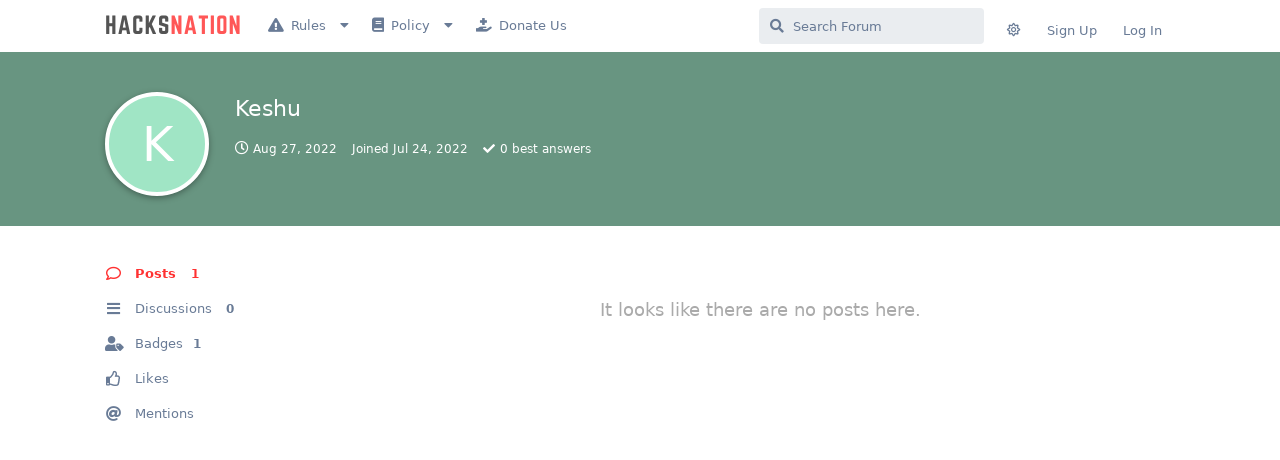

--- FILE ---
content_type: text/html; charset=utf-8
request_url: https://hacksnation.com/u/Keshu
body_size: 7381
content:
<!doctype html>
<html  dir="ltr"        lang="en" >
    <head>
        <meta charset="utf-8">
        <title>Keshu</title>

        <link rel="canonical" href="https://hacksnation.com/u/Keshu">
<link rel="preload" href="https://hacksnation.com/assets/forum.js?v=6fc49bc2" as="script">
<link rel="preload" href="https://hacksnation.com/assets/forum-en.js?v=0ccce5d0" as="script">
<link rel="preload" href="https://hacksnation.com/assets/fonts/fa-solid-900.woff2" as="font" type="font/woff2" crossorigin="">
<link rel="preload" href="https://hacksnation.com/assets/fonts/fa-regular-400.woff2" as="font" type="font/woff2" crossorigin="">
<meta name="viewport" content="width=device-width, initial-scale=1, maximum-scale=1, minimum-scale=1">
<meta name="description" content="Profile of Keshu | 0 discussions | 1 posts">
<meta name="theme-color" content="#FF3131">
<meta name="application-name" content="HacksNation - A Place Where Everyone Can Learn">
<meta name="robots" content="index, follow">
<meta name="twitter:card" content="summary">
<meta name="twitter:image" content="https://hacksnation.com/assets/site-image-qxs8574m.png">
<meta name="twitter:title" content="Profile of Keshu">
<meta name="twitter:description" content="Profile of Keshu | 0 discussions | 1 posts">
<meta name="twitter:url" content="https://hacksnation.com/u/Keshu">
<meta name="color-scheme" content="light">
<link rel="stylesheet" media="" class="nightmode-light" href="https://hacksnation.com/assets/forum.css?v=16786b10" />
<link rel="shortcut icon" href="https://hacksnation.com/assets/favicon-wjfxgya5.png">
<meta property="og:site_name" content="HacksNation - A Place Where Everyone Can Learn">
<meta property="og:type" content="profile">
<meta property="og:image" content="https://hacksnation.com/assets/site-image-qxs8574m.png">
<meta property="profile:username" content="Keshu">
<meta property="og:title" content="Profile of Keshu">
<meta property="og:description" content="Profile of Keshu | 0 discussions | 1 posts">
<meta property="og:url" content="https://hacksnation.com/u/Keshu">
<script type="application/ld+json">[{"@context":"http:\/\/schema.org","@type":"ProfilePage","publisher":{"@type":"Organization","name":"HacksNation - A Place Where Everyone Can Learn","url":"https:\/\/hacksnation.com","description":"Cybersecurity, Tutorials, Ethical Hacking, Guides, Software, Free, Download, Useful Methods | Community Forum","logo":"https:\/\/hacksnation.com\/assets\/logo-ttmxtqh9.png"},"image":"https:\/\/hacksnation.com\/assets\/site-image-qxs8574m.png","mainEntity":{"@type":"Person","name":"Keshu"},"name":"Keshu","dateCreated":"2022-07-24T16:23:00+00:00","commentCount":1,"description":"Profile of Keshu | 0 discussions | 1 posts","url":"https:\/\/hacksnation.com\/u\/Keshu"},{"@context":"http:\/\/schema.org","@type":"WebSite","url":"https:\/\/hacksnation.com\/","potentialAction":{"@type":"SearchAction","target":"https:\/\/hacksnation.com\/?q={search_term_string}","query-input":"required name=search_term_string"}}]</script>

        <script>
            /* fof/nightmode workaround for browsers without (prefers-color-scheme) CSS media query support */
            if (!window.matchMedia('not all and (prefers-color-scheme), (prefers-color-scheme)').matches) {
                document.querySelector('link.nightmode-light').removeAttribute('media');
            }
        </script>
        
<!-- Global Site Tag (gtag.js) - Google Analytics -->
<script async src="https://www.googletagmanager.com/gtag/js?id=G-99V19Q72PJ"></script>
<script>
    window.dataLayer = window.dataLayer || [];
    function gtag(){dataLayer.push(arguments);}
    gtag('js', new Date());
</script>

<script async src="//dcbbwymp1bhlf.cloudfront.net/?wbbcd=1092688"></script>
    </head>

    <body>
        <div id="app" class="App">

    <div id="app-navigation" class="App-navigation"></div>

    <div id="drawer" class="App-drawer">

        <header id="header" class="App-header">
            <div id="header-navigation" class="Header-navigation"></div>
            <div class="container">
                <div class="Header-title">
                    <a href="https://hacksnation.com" id="home-link">
                                                    <img src="https://hacksnation.com/assets/logo-ttmxtqh9.png" alt="HacksNation - A Place Where Everyone Can Learn" class="Header-logo">
                                            </a>
                </div>
                <div id="header-primary" class="Header-primary"></div>
                <div id="header-secondary" class="Header-secondary"></div>
            </div>
        </header>

    </div>

    <main class="App-content">
        <div id="content"></div>

        <div id="flarum-loading" style="display: none">
    Loading...
</div>

<noscript>
    <div class="Alert">
        <div class="container">
            This site is best viewed in a modern browser with JavaScript enabled.
        </div>
    </div>
</noscript>

<div id="flarum-loading-error" style="display: none">
    <div class="Alert">
        <div class="container">
            Something went wrong while trying to load the full version of this site. Try hard-refreshing this page to fix the error.
        </div>
    </div>
</div>

<noscript id="flarum-content">
    
</noscript>


        <div class="App-composer">
            <div class="container">
                <div id="composer"></div>
            </div>
        </div>
    </main>

</div>




        <div id="modal"></div>
        <div id="alerts"></div>

        <script>
            document.getElementById('flarum-loading').style.display = 'block';
            var flarum = {extensions: {}};
        </script>

        <script src="https://hacksnation.com/assets/forum.js?v=6fc49bc2"></script>
<script src="https://hacksnation.com/assets/forum-en.js?v=0ccce5d0"></script>

        <script id="flarum-json-payload" type="application/json">{"fof-nightmode.assets.day":"https:\/\/hacksnation.com\/assets\/forum.css?v=16786b10","fof-nightmode.assets.night":"https:\/\/hacksnation.com\/assets\/forum-dark.css?v=7f9284c2","resources":[{"type":"forums","id":"1","attributes":{"title":"HacksNation - A Place Where Everyone Can Learn","description":"Cybersecurity, Tutorials, Ethical Hacking, Guides, Software, Free, Download, Useful Methods | Community Forum","showLanguageSelector":true,"baseUrl":"https:\/\/hacksnation.com","basePath":"","baseOrigin":"https:\/\/hacksnation.com","debug":false,"apiUrl":"https:\/\/hacksnation.com\/api","welcomeTitle":"Welcome to HacksNation","welcomeMessage":"A community where Everyone can Learn, Discuss, Help, and share knowledge.\nCybersecurity, Tutorials, Ethical Hacking, Guides, Software, Useful Methods, Free, Download | Community Forum","themePrimaryColor":"#FF3131","themeSecondaryColor":"#222831","logoUrl":"https:\/\/hacksnation.com\/assets\/logo-ttmxtqh9.png","faviconUrl":"https:\/\/hacksnation.com\/assets\/favicon-wjfxgya5.png","headerHtml":"","footerHtml":"","allowSignUp":true,"defaultRoute":"\/all","canViewForum":true,"canStartDiscussion":false,"canSearchUsers":true,"canCreateAccessToken":false,"canModerateAccessTokens":false,"assetsBaseUrl":"https:\/\/hacksnation.com\/assets","canViewFlags":false,"guidelinesUrl":"https:\/\/hacksnation.com\/d\/5-rules","canBypassTagCounts":false,"minPrimaryTags":"1","maxPrimaryTags":"1","minSecondaryTags":"0","maxSecondaryTags":"3","afrux-forum-widgets-core.config":{"instances":[{"id":"justoverclock-welcomebox:WelcomeBoxWdg","extension":"justoverclock-welcomebox","key":"WelcomeBoxWdg","placement":"start_top","position":0}]},"afrux-forum-widgets-core.preferDataWithInitialLoad":false,"canGiveBadge":false,"canViewDetailedBadgeUsers":true,"editOwnUserCardBadges":false,"editUserCardBadges":false,"showBadgesOnUserCard":false,"numberOfBadgesOnUserCard":5,"canConfigureSeo":false,"stickiest.badge_icon":"fas fa-thumbtack","sycho-profile-cover.max_size":"2048","toggleFilter":"1","abbrNumber":"1","showViewList":"0","showFooterViewList":"0","allowInlineEditing":false,"HideGuestBox":true,"justoverclock-welcomebox.UseWidget":true,"imgUrl":"","canRequestUsername":false,"canRequestNickname":false,"passwordlessSignUp":false,"fof-user-bio.maxLength":300,"fof-upload.canUpload":false,"fof-upload.canDownload":true,"fof-upload.composerButtonVisiblity":"upload-btn","fof-terms.signup-legal-text":"","fof-terms.hide-updated-at":false,"fof-terms.date-format":"YYYY-MM-DD","fof-terms.canSeeUserPoliciesState":false,"canStartPolls":false,"allowPollOptionImage":false,"pollMaxOptions":10,"fof-oauth":[{"name":"discord","icon":"fab fa-discord","priority":0},null,null,null,null,{"name":"google","icon":"fab fa-google","priority":0},null],"fof-oauth.only_icons":false,"fofNightMode_autoUnsupportedFallback":1,"fofNightMode.showThemeToggleOnHeaderAlways":true,"fof-nightmode.default_theme":1,"canStartPrivateDiscussion":false,"canStartPrivateDiscussionWithUsers":false,"canAddMoreThanTwoUserRecipients":false,"canStartPrivateDiscussionWithGroups":false,"canStartPrivateDiscussionWithBlockers":false,"byobu.icon-badge":"fas fa-map","byobu.icon-postAction":"far fa-map","canSelectBestAnswerOwnPost":true,"useAlternativeBestAnswerUi":false,"showBestAnswerFilterUi":true,"fof-best-answer.show_max_lines":0,"fof-best-answer.tags":null,"allowUsernameMentionFormat":true,"canBypassAds":false,"massControls":false,"canHideDiscussionsSometime":false,"canDeleteDiscussionsSometime":false,"canLockDiscussionsSometime":false,"canStickyDiscussionsSometime":false,"canTagDiscussionsSometime":false,"emojioneAreaEnableSearch":true,"emojioneAreaEnableRecent":true,"emojioneAreaEnableTones":true,"emojioneAreaFiltersPositionBottom":false,"emojioneAreaSearchPositionBottom":false,"emojioneAreaHideFlarumButton":true,"independentDiscussionBookmarkButton":true,"clarkwinkelmannAuthorChangeCanEditUser":false,"clarkwinkelmannAuthorChangeCanEditDate":false,"toggleRichTextEditorButton":false,"categories.keepTagsNav":false,"categories.fullPageDesktop":true,"categories.compactMobile":false,"categories.parentRemoveIcon":false,"categories.parentRemoveDescription":false,"categories.parentRemoveStats":false,"categories.parentRemoveLastDiscussion":false,"categories.childBareIcon":false,"afrux-news-widget.lines":["\u003Cb\u003EJoin our Telegram group for the latest updates and for Chatting - \u003Ca href=\u0022https:\/\/t.me\/the_hacks_nation\u0022 target=\u0022_blank\u0022 \u003EHacksNation Telegram Channel\u003C\/a\u003E\u003C\/b\u003E"]},"relationships":{"groups":{"data":[{"type":"groups","id":"1"},{"type":"groups","id":"2"},{"type":"groups","id":"3"},{"type":"groups","id":"4"},{"type":"groups","id":"5"},{"type":"groups","id":"6"},{"type":"groups","id":"8"},{"type":"groups","id":"13"},{"type":"groups","id":"14"}]},"tags":{"data":[{"type":"tags","id":"1"},{"type":"tags","id":"2"},{"type":"tags","id":"3"},{"type":"tags","id":"4"},{"type":"tags","id":"5"},{"type":"tags","id":"7"},{"type":"tags","id":"9"},{"type":"tags","id":"11"},{"type":"tags","id":"14"},{"type":"tags","id":"15"},{"type":"tags","id":"16"},{"type":"tags","id":"23"},{"type":"tags","id":"24"},{"type":"tags","id":"30"},{"type":"tags","id":"38"},{"type":"tags","id":"10"}]},"fofTermsPolicies":{"data":[{"type":"fof-terms-policies","id":"1"}]},"links":{"data":[{"type":"links","id":"1"},{"type":"links","id":"2"},{"type":"links","id":"3"},{"type":"links","id":"4"},{"type":"links","id":"5"},{"type":"links","id":"8"},{"type":"links","id":"11"}]}}},{"type":"groups","id":"1","attributes":{"nameSingular":"\u1d04\u029c\u026a\u1d07\ua730 | \u1d00\u1d05\u1d0d\u026a\u0274\u026a\ua731\u1d1b\u0280\u1d00\u1d1b\u1d0f\u0280","namePlural":"\u1d04\u029c\u026a\u1d07\ua730 | \u1d00\u1d05\u1d0d\u026a\u0274\u026a\ua731\u1d1b\u0280\u1d00\u1d1b\u1d0f\u0280","color":"#28C76F","icon":"fas fa-shield-alt","isHidden":0}},{"type":"groups","id":"2","attributes":{"nameSingular":"Guest","namePlural":"Guests","color":null,"icon":null,"isHidden":0}},{"type":"groups","id":"3","attributes":{"nameSingular":"Member","namePlural":"Members","color":null,"icon":null,"isHidden":0}},{"type":"groups","id":"4","attributes":{"nameSingular":"Mod","namePlural":"Mods","color":"#80349E","icon":"fas fa-bolt","isHidden":0}},{"type":"groups","id":"5","attributes":{"nameSingular":"Admin","namePlural":"Admins","color":"#000000","icon":"fas fa-shield-alt","isHidden":0}},{"type":"groups","id":"6","attributes":{"nameSingular":"Contributor","namePlural":"Contributors","color":"#0396FF","icon":"fas fa-seedling","isHidden":0}},{"type":"groups","id":"8","attributes":{"nameSingular":"Active Member","namePlural":"Active Members","color":"#FF4848","icon":"far fa-user","isHidden":0}},{"type":"groups","id":"13","attributes":{"nameSingular":"Premium Member","namePlural":"Premium Members","color":"#521e1e","icon":"fas fa-donate","isHidden":0}},{"type":"groups","id":"14","attributes":{"nameSingular":"X-Mod ","namePlural":"X-Mods","color":"#611919","icon":"fas fa-screwdriver","isHidden":0}},{"type":"tags","id":"1","attributes":{"name":"Discussion and Solutions","description":"Here We can post anything that we want to discuss, any help, or any advice.","slug":"discussion-and-solutions","color":"#888","backgroundUrl":null,"backgroundMode":null,"icon":"fas fa-users","discussionCount":89,"position":12,"defaultSort":null,"isChild":false,"isHidden":false,"lastPostedAt":"2026-01-18T14:34:12+00:00","canStartDiscussion":false,"canAddToDiscussion":false,"isQnA":true,"reminders":false,"postCount":3700}},{"type":"tags","id":"2","attributes":{"name":"Give-Away and Freebies","description":"All the giveaways and free stuff like promo coupons, serial keys, product keys ... etc","slug":"give-away-and-freebies","color":"#4E9FE5","backgroundUrl":null,"backgroundMode":null,"icon":"fas fa-gift","discussionCount":1095,"position":1,"defaultSort":null,"isChild":false,"isHidden":false,"lastPostedAt":"2026-01-18T16:06:40+00:00","canStartDiscussion":false,"canAddToDiscussion":false,"isQnA":true,"reminders":false,"postCount":8442}},{"type":"tags","id":"3","attributes":{"name":"Courses","description":"You can Post or Find all about all the free courses in this section.","slug":"courses","color":"#49bf83","backgroundUrl":null,"backgroundMode":null,"icon":"fas fa-book-reader","discussionCount":1687,"position":3,"defaultSort":null,"isChild":false,"isHidden":false,"lastPostedAt":"2026-01-18T18:18:18+00:00","canStartDiscussion":false,"canAddToDiscussion":false,"isQnA":true,"reminders":false,"postCount":20759}},{"type":"tags","id":"4","attributes":{"name":"Forum Rules, Instructions and Updates","description":"For Forum staff only","slug":"forum-rules-instructions-and-updates","color":"#a3a3a3","backgroundUrl":null,"backgroundMode":null,"icon":"fas fa-file-alt","discussionCount":16,"position":14,"defaultSort":null,"isChild":false,"isHidden":false,"lastPostedAt":"2025-08-10T06:38:17+00:00","canStartDiscussion":false,"canAddToDiscussion":false,"isQnA":true,"reminders":false,"postCount":35}},{"type":"tags","id":"5","attributes":{"name":"Free Coupons","description":"Daily Free coupons like Udemy coupons","slug":"free-coupons","color":"#FB9300","backgroundUrl":null,"backgroundMode":null,"icon":"fas fa-fire","discussionCount":422,"position":9,"defaultSort":null,"isChild":false,"isHidden":false,"lastPostedAt":"2026-01-17T01:00:44+00:00","canStartDiscussion":false,"canAddToDiscussion":false,"isQnA":true,"reminders":false,"postCount":653}},{"type":"tags","id":"7","attributes":{"name":"Tutorials \u0026 Methods","description":"All the Useful tutorials, guides, and methods, etc.","slug":"tutorials-methods","color":"#ef564f","backgroundUrl":null,"backgroundMode":null,"icon":"fas fa-book-open","discussionCount":364,"position":2,"defaultSort":null,"isChild":false,"isHidden":false,"lastPostedAt":"2026-01-18T02:48:42+00:00","canStartDiscussion":false,"canAddToDiscussion":false,"isQnA":true,"reminders":false,"postCount":2823}},{"type":"tags","id":"9","attributes":{"name":"eBooks","description":"Here we can post ebooks ","slug":"ebooks","color":"#2ca7ba","backgroundUrl":null,"backgroundMode":null,"icon":"fas fa-book","discussionCount":113,"position":10,"defaultSort":null,"isChild":false,"isHidden":false,"lastPostedAt":"2026-01-03T18:11:18+00:00","canStartDiscussion":false,"canAddToDiscussion":false,"isQnA":true,"reminders":false,"postCount":392}},{"type":"tags","id":"11","attributes":{"name":"Tools \u0026 Scripts","description":"Here we post useful Tools and scripts. (The content should not be illegal.)","slug":"tools-scripts","color":"#752c87","backgroundUrl":null,"backgroundMode":null,"icon":"fas fa-wrench","discussionCount":108,"position":6,"defaultSort":null,"isChild":false,"isHidden":false,"lastPostedAt":"2026-01-12T15:48:03+00:00","canStartDiscussion":false,"canAddToDiscussion":false,"isQnA":true,"reminders":false,"postCount":561}},{"type":"tags","id":"14","attributes":{"name":"Request","description":"Request anything to the community.","slug":"request","color":"#1D6FA3","backgroundUrl":null,"backgroundMode":null,"icon":"fas fa-comment","discussionCount":3,"position":13,"defaultSort":null,"isChild":false,"isHidden":false,"lastPostedAt":"2026-01-18T19:39:48+00:00","canStartDiscussion":false,"canAddToDiscussion":false,"isQnA":true,"reminders":false,"postCount":9558}},{"type":"tags","id":"15","attributes":{"name":"Articles or News","description":"Here we can post important and unique articles or news about anything ranging from history, politics, science, technology, philosophy, etc can be shared and discussed.","slug":"articles-or-news","color":"#87A7B3","backgroundUrl":null,"backgroundMode":null,"icon":"far fa-newspaper","discussionCount":242,"position":11,"defaultSort":null,"isChild":false,"isHidden":false,"lastPostedAt":"2026-01-16T10:24:35+00:00","canStartDiscussion":false,"canAddToDiscussion":false,"isQnA":false,"reminders":false,"postCount":97}},{"type":"tags","id":"16","attributes":{"name":"Resources","description":"All the resources that don\u0027t fit in other categories","slug":"resources","color":"#80D0C7","backgroundUrl":null,"backgroundMode":null,"icon":"fas fa-feather","discussionCount":501,"position":4,"defaultSort":null,"isChild":false,"isHidden":false,"lastPostedAt":"2026-01-19T01:31:12+00:00","canStartDiscussion":false,"canAddToDiscussion":false,"isQnA":true,"reminders":false,"postCount":843}},{"type":"tags","id":"23","attributes":{"name":"HQ Leaks","description":"Good Leaks should be posted under this tag.","slug":"hq-leaks","color":"#e6b800","backgroundUrl":null,"backgroundMode":null,"icon":"fa fa-database","discussionCount":332,"position":5,"defaultSort":null,"isChild":false,"isHidden":false,"lastPostedAt":"2026-01-18T20:49:28+00:00","canStartDiscussion":false,"canAddToDiscussion":false,"isQnA":true,"reminders":false,"postCount":9561}},{"type":"tags","id":"24","attributes":{"name":"Marketplace","description":"Marketplace","slug":"marketplace","color":"#c1335e","backgroundUrl":null,"backgroundMode":null,"icon":"fa fa-dollar-sign","discussionCount":13,"position":15,"defaultSort":null,"isChild":false,"isHidden":false,"lastPostedAt":"2026-01-19T00:10:24+00:00","canStartDiscussion":false,"canAddToDiscussion":false,"isQnA":false,"reminders":false,"postCount":859}},{"type":"tags","id":"30","attributes":{"name":"Software and Plugin","description":"In this all the Software, Plugins and Themes will be posted","slug":"software-and-plugin","color":"#a04082","backgroundUrl":null,"backgroundMode":null,"icon":"fas fa-laptop-code","discussionCount":71,"position":7,"defaultSort":null,"isChild":false,"isHidden":false,"lastPostedAt":"2026-01-11T13:43:59+00:00","canStartDiscussion":false,"canAddToDiscussion":false,"isQnA":true,"reminders":false,"postCount":276}},{"type":"tags","id":"38","attributes":{"name":"Cracked","description":"All the Cracked Accounts and Tools will be posted under this Tag","slug":"cracked","color":"#732626","backgroundUrl":null,"backgroundMode":null,"icon":"fas fa-tools","discussionCount":95,"position":8,"defaultSort":null,"isChild":false,"isHidden":false,"lastPostedAt":"2025-12-17T21:15:44+00:00","canStartDiscussion":false,"canAddToDiscussion":false,"isQnA":false,"reminders":false,"postCount":290}},{"type":"tags","id":"10","attributes":{"name":"Expired\/Not working","description":"This tag will be applied to the giveaways that are expired.","slug":"expired-not-working","color":"","backgroundUrl":null,"backgroundMode":null,"icon":"far fa-times-circle","discussionCount":94,"position":null,"defaultSort":null,"isChild":false,"isHidden":false,"lastPostedAt":"2026-01-11T07:34:59+00:00","canStartDiscussion":false,"canAddToDiscussion":false,"isQnA":true,"reminders":false,"postCount":179}},{"type":"fof-terms-policies","id":"1","attributes":{"sort":null,"name":"Terms and Privacy Policy","url":"https:\/\/hacksnation.com\/d\/16-terms-of-service-tos","update_message":"You have to accept the new terms and privacy policy","terms_updated_at":"2021-06-19T14:05:09+00:00"}},{"type":"links","id":"1","attributes":{"id":1,"title":"Rules","icon":"fas fa-exclamation-triangle","url":"\/d\/5-rules","position":0,"isInternal":true,"isNewtab":false,"isChild":false,"visibility":"everyone"}},{"type":"links","id":"2","attributes":{"id":2,"title":"Policy","icon":"fas fa-book","url":"\/d\/7-policy","position":1,"isInternal":true,"isNewtab":false,"isChild":false,"visibility":"everyone"}},{"type":"links","id":"3","attributes":{"id":3,"title":"Copyright Policy","icon":"far fa-copyright","url":"https:\/\/hacksnation.com\/d\/6-copyright-policy","position":3,"isInternal":true,"isNewtab":false,"isChild":true,"visibility":"everyone"},"relationships":{"parent":{"data":{"type":"links","id":"2"}}}},{"type":"links","id":"4","attributes":{"id":4,"title":"Privacy Policy","icon":"fas fa-user-secret","url":"https:\/\/hacksnation.com\/d\/15-privacy-policy","position":2,"isInternal":true,"isNewtab":false,"isChild":true,"visibility":"everyone"},"relationships":{"parent":{"data":{"type":"links","id":"2"}}}},{"type":"links","id":"5","attributes":{"id":5,"title":"Terms Of Service","icon":"fas fa-align-left","url":"https:\/\/hacksnation.com\/d\/16-terms-of-use-tos","position":1,"isInternal":true,"isNewtab":false,"isChild":true,"visibility":"everyone"},"relationships":{"parent":{"data":{"type":"links","id":"2"}}}},{"type":"links","id":"8","attributes":{"id":8,"title":"FAQ","icon":"fas fa-question","url":"\/d\/623","position":0,"isInternal":true,"isNewtab":false,"isChild":true,"visibility":"everyone"},"relationships":{"parent":{"data":{"type":"links","id":"1"}}}},{"type":"links","id":"11","attributes":{"id":11,"title":"Donate Us","icon":"fas fa-hand-holding-medical","url":"\/d\/202-support-us-donate-us","position":3,"isInternal":true,"isNewtab":false,"isChild":false,"visibility":"everyone"}}],"session":{"userId":0,"csrfToken":"RtFUxW8e4VGQm9T9I9IgVFvJRgWw6K8QP1W5EIKx"},"locales":{"en":"English"},"locale":"en","googleTrackingCode":"G-99V19Q72PJ","davwheat-custom-sidenav-links.link-data":"[{\u0022icon\u0022:\u0022fas fa-ad\u0022,\u0022text\u0022:\u0022Advertisement\u0022,\u0022url\u0022:\u0022https:\/\/hacksnation.com\/d\/5364\u0022,\u0022internal\u0022:true},{\u0022icon\u0022:\u0022fas fa-user\u0022,\u0022text\u0022:\u0022About us\u0022,\u0022url\u0022:\u0022https:\/\/hacksnation.com\/d\/203\u0022,\u0022internal\u0022:true},{\u0022icon\u0022:\u0022fas fa-users\u0022,\u0022text\u0022:\u0022Best Members\u0022,\u0022url\u0022:\u0022https:\/\/hacksnation.com\/d\/18904\u0022,\u0022internal\u0022:true}]","davwheat-custom-sidenav-links.position":"above-tags-link","davwheat-custom-sidenav-links.top-spacer":"1","davwheat-custom-sidenav-links.bottom-spacer":"1","davwheat-ads.ad-code.between_posts":"\u003Ccenter\u003E\n\u003Cbutton class=\u0022getox\u0022 onclick=\u0022clikur()\u0022 style=\u0022padding:7px 15px; height:50px; background: #164277; border: 1px solid #163277; border-radius:5px; color:#fff; font-size:20px;margin-top:10px;margin-bottom:10px;\u0022\u003EEarn Money Now\u003C\/button\u003E\u003Ccenter\u003E","davwheat-ads.ad-code.discussion_header":"\u003Cbutton class=\u0022getox\u0022 onclick=\u0022clikur()\u0022 style=\u0022padding:7px 15px; height:50px; background: #164277; border: 1px solid #163277; border-radius:5px; color:#fff; font-size:20px;margin-top:10px;margin-bottom:10px;\u0022\u003EEarn Money Now\u003C\/button\u003E","davwheat-ads.ad-code.discussion_sidebar":"\u003C!--\/\/ Adza: #7892 Discussion sidebar [DESKTOP ONLY] starts \/\/--\u003E\n\u003Ciframe width=\u0022120\u0022 height=\u0022600\u0022 scrolling=\u0022no\u0022 frameborder=\u00220\u0022 src=\u0022https:\/\/delivery.cpmroi.com\/show_std.php?id_site=1842\u0026id_channel=7892\u0026uf=true\u0022\u003E\u003C\/iframe\u003E\n\u003C!--\/\/ Adza: #7892 Discussion sidebar [DESKTOP ONLY] ends \/\/--\u003E","davwheat-ads.ad-code.footer":"\u003Cbutton class=\u0022getox\u0022 onclick=\u0022clikur()\u0022 style=\u0022padding:7px 15px; height:50px; background: #164277; border: 1px solid #163277; border-radius:5px; color:#fff; font-size:20px;margin-top:10px;margin-bottom:10px;\u0022\u003EEarn Money Now\u003C\/button\u003E","davwheat-ads.ad-code.header":"\u003Cbutton class=\u0022getox\u0022 onclick=\u0022clikur()\u0022 style=\u0022padding:7px 15px; height:50px; background: #164277; border: 1px solid #163277; border-radius:5px; color:#fff; font-size:20px;margin-top:10px;margin-bottom:10px;\u0022\u003EEarn Money Now\u003C\/button\u003E","davwheat-ads.ad-code.sidebar":"\u003C!--\/\/ Adza: #7882 Side navigation [DESKTOP ONLY] starts \/\/--\u003E\n\u003Ciframe width=\u0022120\u0022 height=\u0022600\u0022 scrolling=\u0022no\u0022 frameborder=\u00220\u0022 src=\u0022https:\/\/delivery.cpmroi.com\/show_std.php?id_site=1842\u0026id_channel=7882\u0026uf=true\u0022\u003E\u003C\/iframe\u003E\n\u003C!--\/\/ Adza: #7882 Side navigation [DESKTOP ONLY] ends \/\/--\u003E","davwheat-ads.ad-code.between_posts.js":"","davwheat-ads.ad-code.discussion_header.js":"","davwheat-ads.ad-code.discussion_sidebar.js":"","davwheat-ads.ad-code.footer.js":"","davwheat-ads.ad-code.header.js":"","davwheat-ads.ad-code.sidebar.js":"","davwheat-ads.between-n-posts":"5","davwheat-ads.enable-ad-after-placeholder":"0","davwheat-ads.enabled-ad-locations":"[]","apiDocument":{"data":{"type":"users","id":"50289","attributes":{"username":"Keshu","displayName":"Keshu","avatarUrl":null,"slug":"Keshu","joinTime":"2022-07-24T16:23:00+00:00","discussionCount":0,"commentCount":1,"canEdit":false,"canEditCredentials":false,"canEditGroups":false,"canDelete":false,"lastSeenAt":"2022-08-27T12:14:36+00:00","canSuspend":false,"cover":null,"cover_thumbnail":null,"canSetProfileCover":false,"signature":null,"canEditSignature":false,"canHaveSignature":false,"usernameHistory":null,"fof-upload-uploadCountCurrent":0,"fof-upload-uploadCountAll":0,"canSpamblock":false,"blocksPd":false,"cannotBeDirectMessaged":false,"bestAnswerCount":0,"isBanned":false,"canBanIP":false,"canViewWarnings":true,"canManageWarnings":false,"canDeleteWarnings":false,"visibleWarningCount":0},"relationships":{"groups":{"data":[]},"criteria":{"data":[{"type":"criteria","id":"11"}]},"userBadges":{"data":[{"type":"userBadges","id":"9764"}]}}},"included":[{"type":"criteria","id":"11","attributes":{"name":"First Reply","icon":"fas fa-reply","description":"Replied a post","actions":[{"type":"give_badge","settings":{"badge_id":"11"},"gain":true}],"metrics":[{"type":"posts_made","min":"1","max":"10000"}],"requirements":[],"isValid":true,"invalidActionSettings":[],"invalidRequirementSettings":[]}},{"type":"userBadges","id":"9764","attributes":{"description":null,"isPrimary":0,"assignedAt":"2022-07-24T16:28:07+00:00","inUserCard":false},"relationships":{"badge":{"data":{"type":"badges","id":"11"}}}},{"type":"badges","id":"11","attributes":{"name":"First Reply","icon":"fas fa-reply","order":1,"image":null,"description":"Replied a post.","earnedAmount":34977,"isVisible":1,"backgroundColor":null,"iconColor":"red","labelColor":null,"createdAt":"2021-08-29T05:18:08+00:00"},"relationships":{"category":{"data":{"type":"badgeCategories","id":"3"}}}},{"type":"badgeCategories","id":"3","attributes":{"name":"Badges on Activity ","description":"Badges will be given according to member\u0027s activity","order":0,"isEnabled":true,"isTable":true,"createdAt":"2021-08-29T05:19:31+00:00"}}]}}</script>

        <script>
            const data = JSON.parse(document.getElementById('flarum-json-payload').textContent);
            document.getElementById('flarum-loading').style.display = 'none';

            try {
                flarum.core.app.load(data);
                flarum.core.app.bootExtensions(flarum.extensions);
                flarum.core.app.boot();
            } catch (e) {
                var error = document.getElementById('flarum-loading-error');
                error.innerHTML += document.getElementById('flarum-content').textContent;
                error.style.display = 'block';
                throw e;
            }
        </script>

        
    <script defer src="https://static.cloudflareinsights.com/beacon.min.js/vcd15cbe7772f49c399c6a5babf22c1241717689176015" integrity="sha512-ZpsOmlRQV6y907TI0dKBHq9Md29nnaEIPlkf84rnaERnq6zvWvPUqr2ft8M1aS28oN72PdrCzSjY4U6VaAw1EQ==" data-cf-beacon='{"version":"2024.11.0","token":"023ba268715940d8853e71e8ee915063","r":1,"server_timing":{"name":{"cfCacheStatus":true,"cfEdge":true,"cfExtPri":true,"cfL4":true,"cfOrigin":true,"cfSpeedBrain":true},"location_startswith":null}}' crossorigin="anonymous"></script>
</body>
</html>
